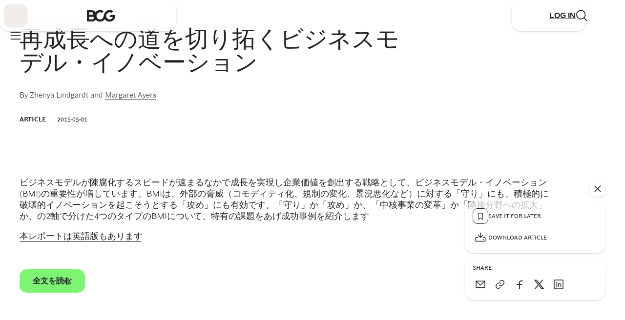

--- FILE ---
content_type: text/html;charset=UTF-8
request_url: https://www.bcg.com/ja-jp/growth-innovation-driving-growth-business-model-innovation?_fragmentId=0000018d-ef40-dccc-a78d-ef733bf0000e&_fragmentParent=0000018d-e6fc-d7a5-a58d-f6fc78410000&_fragmentSignature=9cfb40e69f7efed810b52c62d0d1ae51a8dea641&_fragmentContext=WyIvY29yZS9hcnRpY2xlL0xvY2FsQXJ0aWNsZVBhZ2UuaGJzIiwibmF2aWdhdGlvbiIsIm5hdmlnYXRpb246MCIsIi9jb3JlL25hdmlnYXRpb24vTmF2aWdhdGlvbi5oYnMiLCIvY29yZS9uYXZpZ2F0aW9uL0dsb2JhbE5hdmlnYXRpb24uaGJzIiwiaXRlbXMiLCJpdGVtczozIiwiL2NvcmUvbmF2aWdhdGlvbi9OYXZpZ2F0aW9uSXRlbS5oYnMiLCIvY29yZS9uYXZpZ2F0aW9uL0dsb2JhbE5hdmlnYXRpb25Hcm91cC5oYnMiLCJpdGVtcyIsIml0ZW1zOjMiLCIvY29yZS9uYXZpZ2F0aW9uL05hdmlnYXRpb25JdGVtLmhicyIsIml0ZW1zIiwiaXRlbXM6MSIsIi9jb3JlL25hdmlnYXRpb24vR2VvTG9jYXRpb25OYXZpZ2F0aW9uSXRlbS5oYnMiLCJmcmFnbWVudFVyaSJd&_secondary=true
body_size: 1030
content:

    
        

    
    <a class="global-navigation__secondary-nav-item__link global-navigation__nav-link"
        data-digitaldata-location="Hamburger Menu"
        data-digitaldata-linkname="BCG in the United States"
        data-path="BCG in the United States"
        id="BCG in the United States"
        
        data-href="https://www.bcg.com/ja-jp/united-states" href="javascript:void(0)">
        <span class="global-navigation__nav-item-wrapper">
            BCG in the United States
            <svg class="arrow-right-icon">
                <use href="#icon-right"></use>
            </svg>
        </span>
    </a>
    
        
            <div class="global-navigation__promo-card">
                <div class="global-navigation__section">
                    <div class="global-navigation__section-title">
                        <a class="back-to-previous-links__list" data-link="back-to-previous-links__list" href="javascript:void(0)">
                            <svg class="arrow-right-icon">
                                <use href="#icon-right"></use>
                            </svg>
                        </a>
                        <div class="global-navigation__section-title__text-description-wrapper">
                            <span>BCG in the United States</span>
                        </div>
                    </div>
                </div>
                <div class="NavigationPromo">
    
        <div class="NavigationPromo-media">

            
                <a class="Link" href="https://www.bcg.com/ja-jp/united-states" data-path="united-states" aria-label="BCG in the United States" target="_self" tabIndex="-1">
            

                
                     

  

    
        
<picture data-image-config-name="NavigationPromo" itemprop="image" class="">
  
  
  
  
  
  
  
  
  
  
  
  
  
  
  
  
    <source media="(min-width: 1920px)" type="image/webp" srcset="https://web-assets.bcg.com/dims4/default/424525f/2147483647/strip/true/crop/2880x1620+0+0/resize/1024x576!/format/webp/quality/90/?url=http%3A%2F%2Fboston-consulting-group-brightspot.s3.amazonaws.com%2F27%2Fa8%2Fc4725ecc4cc3982e6eb4ea22e640%2Fbcg-in-the-united-states-hero-new.jpg 1x,https://web-assets.bcg.com/dims4/default/8a32132/2147483647/strip/true/crop/2880x1620+0+0/resize/2048x1152!/format/webp/quality/90/?url=http%3A%2F%2Fboston-consulting-group-brightspot.s3.amazonaws.com%2F27%2Fa8%2Fc4725ecc4cc3982e6eb4ea22e640%2Fbcg-in-the-united-states-hero-new.jpg 2x">
    <source media="(min-width: 1024px)" type="image/webp" srcset="https://web-assets.bcg.com/dims4/default/d73ae26/2147483647/strip/true/crop/2880x1620+0+0/resize/480x270!/format/webp/quality/90/?url=http%3A%2F%2Fboston-consulting-group-brightspot.s3.amazonaws.com%2F27%2Fa8%2Fc4725ecc4cc3982e6eb4ea22e640%2Fbcg-in-the-united-states-hero-new.jpg 1x,https://web-assets.bcg.com/dims4/default/918b249/2147483647/strip/true/crop/2880x1620+0+0/resize/960x540!/format/webp/quality/90/?url=http%3A%2F%2Fboston-consulting-group-brightspot.s3.amazonaws.com%2F27%2Fa8%2Fc4725ecc4cc3982e6eb4ea22e640%2Fbcg-in-the-united-states-hero-new.jpg 2x">
    <source media="(min-width: 768px)" type="image/webp" srcset="https://web-assets.bcg.com/dims4/default/424525f/2147483647/strip/true/crop/2880x1620+0+0/resize/1024x576!/format/webp/quality/90/?url=http%3A%2F%2Fboston-consulting-group-brightspot.s3.amazonaws.com%2F27%2Fa8%2Fc4725ecc4cc3982e6eb4ea22e640%2Fbcg-in-the-united-states-hero-new.jpg 1x,https://web-assets.bcg.com/dims4/default/8a32132/2147483647/strip/true/crop/2880x1620+0+0/resize/2048x1152!/format/webp/quality/90/?url=http%3A%2F%2Fboston-consulting-group-brightspot.s3.amazonaws.com%2F27%2Fa8%2Fc4725ecc4cc3982e6eb4ea22e640%2Fbcg-in-the-united-states-hero-new.jpg 2x">
    <source type="image/webp" srcset="https://web-assets.bcg.com/dims4/default/d041537/2147483647/strip/true/crop/2880x1620+0+0/resize/768x432!/format/webp/quality/90/?url=http%3A%2F%2Fboston-consulting-group-brightspot.s3.amazonaws.com%2F27%2Fa8%2Fc4725ecc4cc3982e6eb4ea22e640%2Fbcg-in-the-united-states-hero-new.jpg 1x,https://web-assets.bcg.com/dims4/default/6e01469/2147483647/strip/true/crop/2880x1620+0+0/resize/1536x864!/format/webp/quality/90/?url=http%3A%2F%2Fboston-consulting-group-brightspot.s3.amazonaws.com%2F27%2Fa8%2Fc4725ecc4cc3982e6eb4ea22e640%2Fbcg-in-the-united-states-hero-new.jpg 2x"><img loading="lazy" data-focal-point="center center" itemprop="image" class="" alt="BCG in the United States" src="https://web-assets.bcg.com/dims4/default/d041537/2147483647/strip/true/crop/2880x1620+0+0/resize/768x432!/format/webp/quality/90/?url=http%3A%2F%2Fboston-consulting-group-brightspot.s3.amazonaws.com%2F27%2Fa8%2Fc4725ecc4cc3982e6eb4ea22e640%2Fbcg-in-the-united-states-hero-new.jpg">
  
  
  
  
  
  
  
  
  
  
  
  
  
  
  
  
  
  
  
  
  
  
  
  
  
  
  
  
  
  
  
  
  
  
  
  
</picture>


    

    

  



                

            
                </a>
            

        </div>
    

    

        
            <a class="Link" href="https://www.bcg.com/ja-jp/united-states" data-path="united-states" aria-label="BCG in the United States" target="_self" tabIndex="-1">
        

            <h2 class="NavigationPromo-title">BCG in the United States</h2>

        
            </a>
        

    

    
        <div class="NavigationPromo-description">
            <p>Learn about BCG’s local business consulting services, read thought leadership articles across industries, and connect with our leadership team in the United States.</p>
        </div>
    

    
        <div class="NavigationPromo-PromoCtaLink">
            
    
    
        <div class="Promo-ctaLink">
            
<a class="primary-button primary-button"href="https://www.bcg.com/ja-jp/united-states" aria-label="Visit Page" target="_self"data-path="united-states">Visit Page<svg><use xlink:href="#arrow-right" /></svg></a>


        </div>
    


        </div>
    

    
</div>
            </div>
        
    


    

